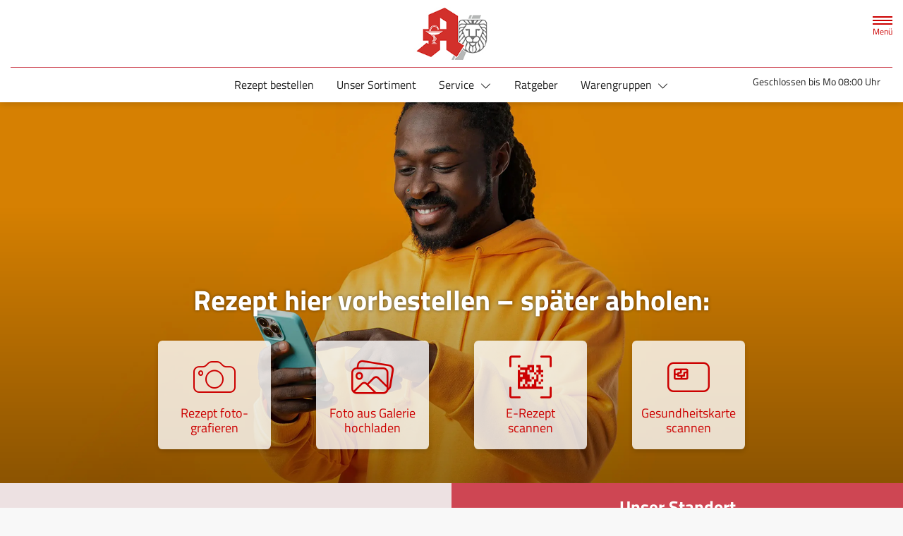

--- FILE ---
content_type: text/css
request_url: https://www.loewenapotheke-uslar.de/fonts/titillium-web.css
body_size: 393
content:
:root {
	--theme-font-family: 'Titillium Web', serif;
}

/* titillium-web-regular - latin */
@font-face {
  font-family: 'Titillium Web';
  font-style: normal;
  font-weight: 400;
  font-display: swap;
  src: local(''),
	   url('titillium-web-v10-latin-regular.woff2') format('woff2');
}

/* titillium-web-700 - latin */
@font-face {
  font-family: 'Titillium Web';
  font-style: normal;
  font-weight: 700;
  font-display: swap;
  src: local(''),
	   url('titillium-web-v10-latin-700.woff2') format('woff2');
}
